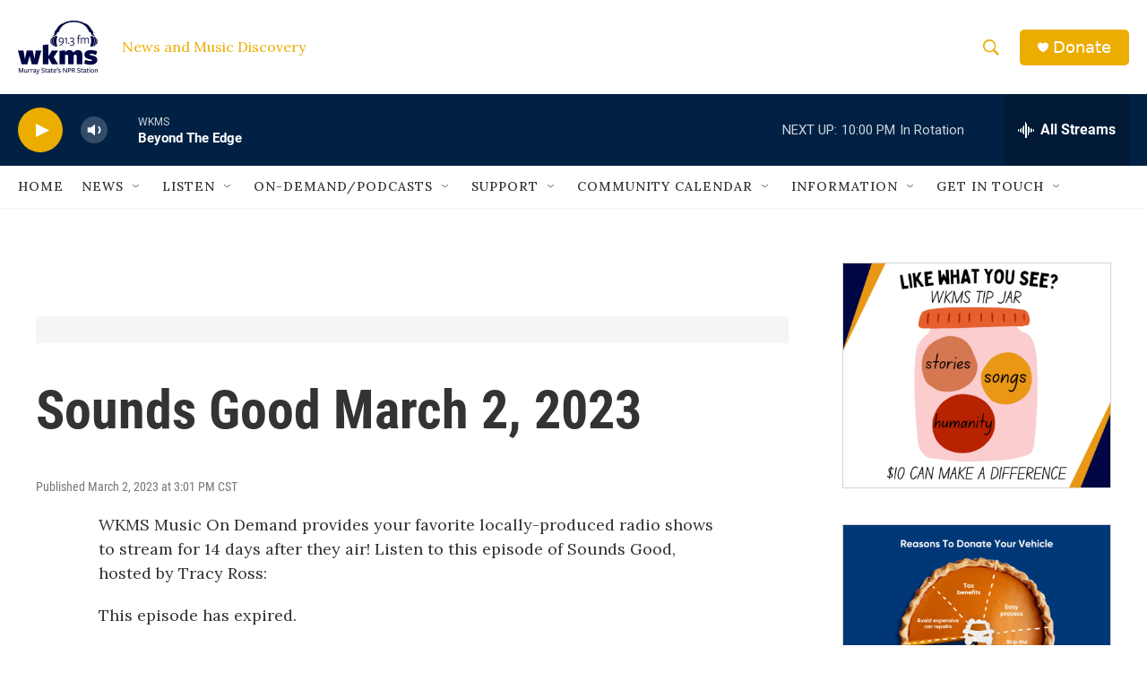

--- FILE ---
content_type: text/html; charset=utf-8
request_url: https://www.google.com/recaptcha/api2/aframe
body_size: 265
content:
<!DOCTYPE HTML><html><head><meta http-equiv="content-type" content="text/html; charset=UTF-8"></head><body><script nonce="7K1nChCeOr8ApwtSeUnyXA">/** Anti-fraud and anti-abuse applications only. See google.com/recaptcha */ try{var clients={'sodar':'https://pagead2.googlesyndication.com/pagead/sodar?'};window.addEventListener("message",function(a){try{if(a.source===window.parent){var b=JSON.parse(a.data);var c=clients[b['id']];if(c){var d=document.createElement('img');d.src=c+b['params']+'&rc='+(localStorage.getItem("rc::a")?sessionStorage.getItem("rc::b"):"");window.document.body.appendChild(d);sessionStorage.setItem("rc::e",parseInt(sessionStorage.getItem("rc::e")||0)+1);localStorage.setItem("rc::h",'1768702626009');}}}catch(b){}});window.parent.postMessage("_grecaptcha_ready", "*");}catch(b){}</script></body></html>